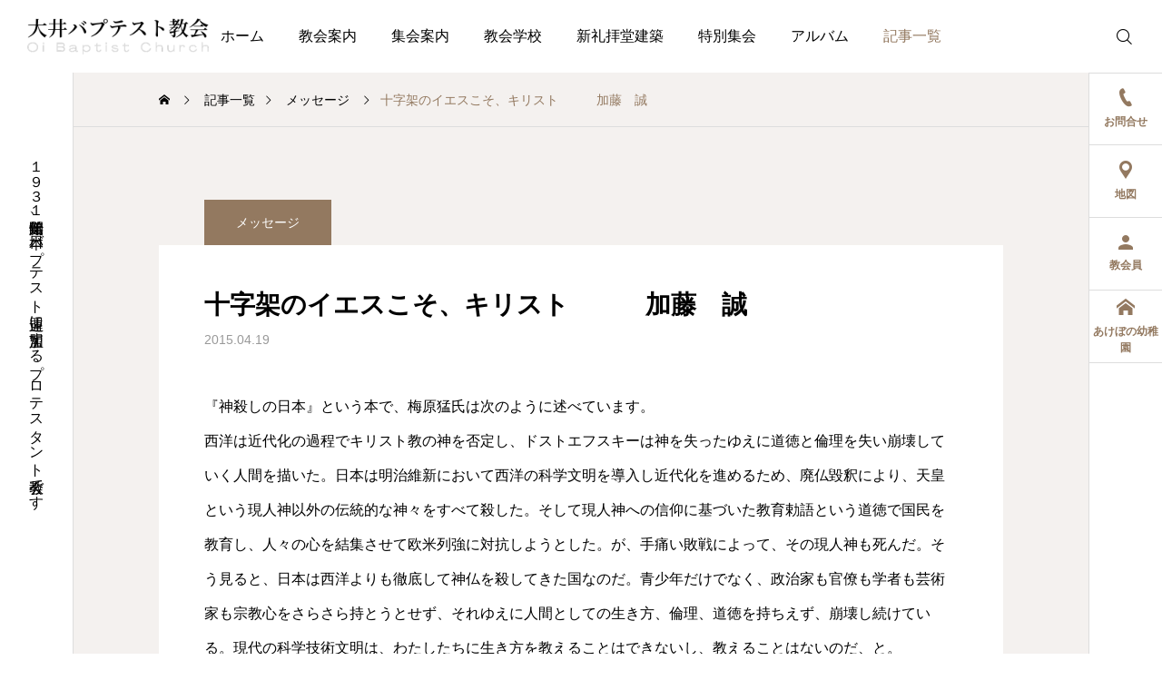

--- FILE ---
content_type: text/html; charset=UTF-8
request_url: https://oibaptist-ch.net/%E5%8D%81%E5%AD%97%E6%9E%B6%E3%81%AE%E3%82%A4%E3%82%A8%E3%82%B9%E3%81%93%E3%81%9D%E3%80%81%E3%82%AD%E3%83%AA%E3%82%B9%E3%83%88%E3%80%80%E3%80%80%E3%80%80%E5%8A%A0%E8%97%A4%E3%80%80%E8%AA%A0/
body_size: 14874
content:
<!DOCTYPE html>
<html class="pc" lang="ja">
<head>
<meta charset="UTF-8">
<!--[if IE]><meta http-equiv="X-UA-Compatible" content="IE=edge"><![endif]-->
<meta name="viewport" content="width=device-width">
<meta name="description" content="『神殺しの日本』という本で、梅原猛氏は次のように述べています。西洋は近代化の過程でキリスト教の神を否定し、ドストエフスキーは神を失ったゆえに道徳と倫理を失い崩壊していく人間を描いた。">
<link rel="pingback" href="https://oibaptist-ch.net/xmlrpc.php">
<title>十字架のイエスこそ、キリスト　　　加藤　誠 | 大井バプテスト教会｜品川区大井にあるキリスト教会</title>
            <script data-cfasync="false">
                window._EPYT_ = window._EPYT_ || {
                    ajaxurl: "https://oibaptist-ch.net/wp-admin/admin-ajax.php",
                    security: "509e789492",
                    gallery_scrolloffset: 20,
                    eppathtoscripts: "https://oibaptist-ch.net/wp-content/plugins/youtube-embed-plus/scripts/",
                    eppath: "https://oibaptist-ch.net/wp-content/plugins/youtube-embed-plus/",
                    epresponsiveselector: ["iframe.__youtube_prefs__","iframe[src*='youtube.com']","iframe[src*='youtube-nocookie.com']","iframe[data-ep-src*='youtube.com']","iframe[data-ep-src*='youtube-nocookie.com']","iframe[data-ep-gallerysrc*='youtube.com']"],
                    version: "14.2.4",
                    epdovol: true,
                    evselector: 'iframe.__youtube_prefs__[src], iframe[src*="youtube.com/embed/"], iframe[src*="youtube-nocookie.com/embed/"]',
                    ajax_compat: false,
                    maxres_facade: 'eager',
                    ytapi_load: 'light',
                    pause_others: false,
                    facade_mode: false,
                    not_live_on_channel: false,
                    stopMobileBuffer: true                };</script>
            <meta name='robots' content='max-image-preview:large' />
<link rel='dns-prefetch' href='//www.googletagmanager.com' />
<link rel='dns-prefetch' href='//fonts.googleapis.com' />
<link rel="alternate" type="application/rss+xml" title="大井バプテスト教会｜品川区大井にあるキリスト教会 &raquo; フィード" href="https://oibaptist-ch.net/feed/" />
<link rel="alternate" type="application/rss+xml" title="大井バプテスト教会｜品川区大井にあるキリスト教会 &raquo; コメントフィード" href="https://oibaptist-ch.net/comments/feed/" />
<link rel="alternate" title="oEmbed (JSON)" type="application/json+oembed" href="https://oibaptist-ch.net/wp-json/oembed/1.0/embed?url=https%3A%2F%2Foibaptist-ch.net%2F%25e5%258d%2581%25e5%25ad%2597%25e6%259e%25b6%25e3%2581%25ae%25e3%2582%25a4%25e3%2582%25a8%25e3%2582%25b9%25e3%2581%2593%25e3%2581%259d%25e3%2580%2581%25e3%2582%25ad%25e3%2583%25aa%25e3%2582%25b9%25e3%2583%2588%25e3%2580%2580%25e3%2580%2580%25e3%2580%2580%25e5%258a%25a0%25e8%2597%25a4%25e3%2580%2580%25e8%25aa%25a0%2F" />
<link rel="alternate" title="oEmbed (XML)" type="text/xml+oembed" href="https://oibaptist-ch.net/wp-json/oembed/1.0/embed?url=https%3A%2F%2Foibaptist-ch.net%2F%25e5%258d%2581%25e5%25ad%2597%25e6%259e%25b6%25e3%2581%25ae%25e3%2582%25a4%25e3%2582%25a8%25e3%2582%25b9%25e3%2581%2593%25e3%2581%259d%25e3%2580%2581%25e3%2582%25ad%25e3%2583%25aa%25e3%2582%25b9%25e3%2583%2588%25e3%2580%2580%25e3%2580%2580%25e3%2580%2580%25e5%258a%25a0%25e8%2597%25a4%25e3%2580%2580%25e8%25aa%25a0%2F&#038;format=xml" />
<style id='wp-img-auto-sizes-contain-inline-css' type='text/css'>
img:is([sizes=auto i],[sizes^="auto," i]){contain-intrinsic-size:3000px 1500px}
/*# sourceURL=wp-img-auto-sizes-contain-inline-css */
</style>
<link rel='stylesheet' id='pt-cv-public-style-css' href='https://oibaptist-ch.net/wp-content/plugins/content-views-query-and-display-post-page/public/assets/css/cv.css?ver=4.2.1' type='text/css' media='all' />
<link rel='stylesheet' id='pt-cv-public-pro-style-css' href='https://oibaptist-ch.net/wp-content/plugins/pt-content-views-pro/public/assets/css/cvpro.min.css?ver=7.2.2' type='text/css' media='all' />
<link rel='stylesheet' id='main-style-css' href='https://oibaptist-ch.net/wp-content/themes/serum_tcd096/style.css?ver=2.3' type='text/css' media='all' />
<link rel='stylesheet' id='design-plus-css' href='https://oibaptist-ch.net/wp-content/themes/serum_tcd096/css/design-plus.css?ver=2.3' type='text/css' media='all' />
<link rel='stylesheet' id='responsive-css' href='https://oibaptist-ch.net/wp-content/themes/serum_tcd096/css/responsive.css?ver=2.3' type='text/css' media='screen and (max-width:1221px)' />
<link rel='stylesheet' id='google-material-icon-css-css' href='https://fonts.googleapis.com/css2?family=Material+Symbols+Rounded%3Aopsz%2Cwght%2CFILL%2CGRAD%4020..48%2C100..700%2C0..1%2C-50..200&#038;ver=2.3' type='text/css' media='all' />
<link rel='stylesheet' id='footer-bar-css' href='https://oibaptist-ch.net/wp-content/themes/serum_tcd096/css/footer-bar.css?ver=2.3' type='text/css' media='screen and (max-width:1221px)' />
<link rel='stylesheet' id='simplebar-css' href='https://oibaptist-ch.net/wp-content/themes/serum_tcd096/js/simplebar.css?ver=2.3' type='text/css' media='all' />
<link rel='stylesheet' id='splide_css-css' href='https://oibaptist-ch.net/wp-content/themes/serum_tcd096/js/splide-core.min.css?ver=4.1.3' type='text/css' media='all' />
<style id='wp-block-library-inline-css' type='text/css'>
:root{--wp-block-synced-color:#7a00df;--wp-block-synced-color--rgb:122,0,223;--wp-bound-block-color:var(--wp-block-synced-color);--wp-editor-canvas-background:#ddd;--wp-admin-theme-color:#007cba;--wp-admin-theme-color--rgb:0,124,186;--wp-admin-theme-color-darker-10:#006ba1;--wp-admin-theme-color-darker-10--rgb:0,107,160.5;--wp-admin-theme-color-darker-20:#005a87;--wp-admin-theme-color-darker-20--rgb:0,90,135;--wp-admin-border-width-focus:2px}@media (min-resolution:192dpi){:root{--wp-admin-border-width-focus:1.5px}}.wp-element-button{cursor:pointer}:root .has-very-light-gray-background-color{background-color:#eee}:root .has-very-dark-gray-background-color{background-color:#313131}:root .has-very-light-gray-color{color:#eee}:root .has-very-dark-gray-color{color:#313131}:root .has-vivid-green-cyan-to-vivid-cyan-blue-gradient-background{background:linear-gradient(135deg,#00d084,#0693e3)}:root .has-purple-crush-gradient-background{background:linear-gradient(135deg,#34e2e4,#4721fb 50%,#ab1dfe)}:root .has-hazy-dawn-gradient-background{background:linear-gradient(135deg,#faaca8,#dad0ec)}:root .has-subdued-olive-gradient-background{background:linear-gradient(135deg,#fafae1,#67a671)}:root .has-atomic-cream-gradient-background{background:linear-gradient(135deg,#fdd79a,#004a59)}:root .has-nightshade-gradient-background{background:linear-gradient(135deg,#330968,#31cdcf)}:root .has-midnight-gradient-background{background:linear-gradient(135deg,#020381,#2874fc)}:root{--wp--preset--font-size--normal:16px;--wp--preset--font-size--huge:42px}.has-regular-font-size{font-size:1em}.has-larger-font-size{font-size:2.625em}.has-normal-font-size{font-size:var(--wp--preset--font-size--normal)}.has-huge-font-size{font-size:var(--wp--preset--font-size--huge)}.has-text-align-center{text-align:center}.has-text-align-left{text-align:left}.has-text-align-right{text-align:right}.has-fit-text{white-space:nowrap!important}#end-resizable-editor-section{display:none}.aligncenter{clear:both}.items-justified-left{justify-content:flex-start}.items-justified-center{justify-content:center}.items-justified-right{justify-content:flex-end}.items-justified-space-between{justify-content:space-between}.screen-reader-text{border:0;clip-path:inset(50%);height:1px;margin:-1px;overflow:hidden;padding:0;position:absolute;width:1px;word-wrap:normal!important}.screen-reader-text:focus{background-color:#ddd;clip-path:none;color:#444;display:block;font-size:1em;height:auto;left:5px;line-height:normal;padding:15px 23px 14px;text-decoration:none;top:5px;width:auto;z-index:100000}html :where(.has-border-color){border-style:solid}html :where([style*=border-top-color]){border-top-style:solid}html :where([style*=border-right-color]){border-right-style:solid}html :where([style*=border-bottom-color]){border-bottom-style:solid}html :where([style*=border-left-color]){border-left-style:solid}html :where([style*=border-width]){border-style:solid}html :where([style*=border-top-width]){border-top-style:solid}html :where([style*=border-right-width]){border-right-style:solid}html :where([style*=border-bottom-width]){border-bottom-style:solid}html :where([style*=border-left-width]){border-left-style:solid}html :where(img[class*=wp-image-]){height:auto;max-width:100%}:where(figure){margin:0 0 1em}html :where(.is-position-sticky){--wp-admin--admin-bar--position-offset:var(--wp-admin--admin-bar--height,0px)}@media screen and (max-width:600px){html :where(.is-position-sticky){--wp-admin--admin-bar--position-offset:0px}}

/*# sourceURL=wp-block-library-inline-css */
</style><style id='global-styles-inline-css' type='text/css'>
:root{--wp--preset--aspect-ratio--square: 1;--wp--preset--aspect-ratio--4-3: 4/3;--wp--preset--aspect-ratio--3-4: 3/4;--wp--preset--aspect-ratio--3-2: 3/2;--wp--preset--aspect-ratio--2-3: 2/3;--wp--preset--aspect-ratio--16-9: 16/9;--wp--preset--aspect-ratio--9-16: 9/16;--wp--preset--color--black: #000000;--wp--preset--color--cyan-bluish-gray: #abb8c3;--wp--preset--color--white: #ffffff;--wp--preset--color--pale-pink: #f78da7;--wp--preset--color--vivid-red: #cf2e2e;--wp--preset--color--luminous-vivid-orange: #ff6900;--wp--preset--color--luminous-vivid-amber: #fcb900;--wp--preset--color--light-green-cyan: #7bdcb5;--wp--preset--color--vivid-green-cyan: #00d084;--wp--preset--color--pale-cyan-blue: #8ed1fc;--wp--preset--color--vivid-cyan-blue: #0693e3;--wp--preset--color--vivid-purple: #9b51e0;--wp--preset--gradient--vivid-cyan-blue-to-vivid-purple: linear-gradient(135deg,rgb(6,147,227) 0%,rgb(155,81,224) 100%);--wp--preset--gradient--light-green-cyan-to-vivid-green-cyan: linear-gradient(135deg,rgb(122,220,180) 0%,rgb(0,208,130) 100%);--wp--preset--gradient--luminous-vivid-amber-to-luminous-vivid-orange: linear-gradient(135deg,rgb(252,185,0) 0%,rgb(255,105,0) 100%);--wp--preset--gradient--luminous-vivid-orange-to-vivid-red: linear-gradient(135deg,rgb(255,105,0) 0%,rgb(207,46,46) 100%);--wp--preset--gradient--very-light-gray-to-cyan-bluish-gray: linear-gradient(135deg,rgb(238,238,238) 0%,rgb(169,184,195) 100%);--wp--preset--gradient--cool-to-warm-spectrum: linear-gradient(135deg,rgb(74,234,220) 0%,rgb(151,120,209) 20%,rgb(207,42,186) 40%,rgb(238,44,130) 60%,rgb(251,105,98) 80%,rgb(254,248,76) 100%);--wp--preset--gradient--blush-light-purple: linear-gradient(135deg,rgb(255,206,236) 0%,rgb(152,150,240) 100%);--wp--preset--gradient--blush-bordeaux: linear-gradient(135deg,rgb(254,205,165) 0%,rgb(254,45,45) 50%,rgb(107,0,62) 100%);--wp--preset--gradient--luminous-dusk: linear-gradient(135deg,rgb(255,203,112) 0%,rgb(199,81,192) 50%,rgb(65,88,208) 100%);--wp--preset--gradient--pale-ocean: linear-gradient(135deg,rgb(255,245,203) 0%,rgb(182,227,212) 50%,rgb(51,167,181) 100%);--wp--preset--gradient--electric-grass: linear-gradient(135deg,rgb(202,248,128) 0%,rgb(113,206,126) 100%);--wp--preset--gradient--midnight: linear-gradient(135deg,rgb(2,3,129) 0%,rgb(40,116,252) 100%);--wp--preset--font-size--small: 13px;--wp--preset--font-size--medium: 20px;--wp--preset--font-size--large: 36px;--wp--preset--font-size--x-large: 42px;--wp--preset--spacing--20: 0.44rem;--wp--preset--spacing--30: 0.67rem;--wp--preset--spacing--40: 1rem;--wp--preset--spacing--50: 1.5rem;--wp--preset--spacing--60: 2.25rem;--wp--preset--spacing--70: 3.38rem;--wp--preset--spacing--80: 5.06rem;--wp--preset--shadow--natural: 6px 6px 9px rgba(0, 0, 0, 0.2);--wp--preset--shadow--deep: 12px 12px 50px rgba(0, 0, 0, 0.4);--wp--preset--shadow--sharp: 6px 6px 0px rgba(0, 0, 0, 0.2);--wp--preset--shadow--outlined: 6px 6px 0px -3px rgb(255, 255, 255), 6px 6px rgb(0, 0, 0);--wp--preset--shadow--crisp: 6px 6px 0px rgb(0, 0, 0);}:where(.is-layout-flex){gap: 0.5em;}:where(.is-layout-grid){gap: 0.5em;}body .is-layout-flex{display: flex;}.is-layout-flex{flex-wrap: wrap;align-items: center;}.is-layout-flex > :is(*, div){margin: 0;}body .is-layout-grid{display: grid;}.is-layout-grid > :is(*, div){margin: 0;}:where(.wp-block-columns.is-layout-flex){gap: 2em;}:where(.wp-block-columns.is-layout-grid){gap: 2em;}:where(.wp-block-post-template.is-layout-flex){gap: 1.25em;}:where(.wp-block-post-template.is-layout-grid){gap: 1.25em;}.has-black-color{color: var(--wp--preset--color--black) !important;}.has-cyan-bluish-gray-color{color: var(--wp--preset--color--cyan-bluish-gray) !important;}.has-white-color{color: var(--wp--preset--color--white) !important;}.has-pale-pink-color{color: var(--wp--preset--color--pale-pink) !important;}.has-vivid-red-color{color: var(--wp--preset--color--vivid-red) !important;}.has-luminous-vivid-orange-color{color: var(--wp--preset--color--luminous-vivid-orange) !important;}.has-luminous-vivid-amber-color{color: var(--wp--preset--color--luminous-vivid-amber) !important;}.has-light-green-cyan-color{color: var(--wp--preset--color--light-green-cyan) !important;}.has-vivid-green-cyan-color{color: var(--wp--preset--color--vivid-green-cyan) !important;}.has-pale-cyan-blue-color{color: var(--wp--preset--color--pale-cyan-blue) !important;}.has-vivid-cyan-blue-color{color: var(--wp--preset--color--vivid-cyan-blue) !important;}.has-vivid-purple-color{color: var(--wp--preset--color--vivid-purple) !important;}.has-black-background-color{background-color: var(--wp--preset--color--black) !important;}.has-cyan-bluish-gray-background-color{background-color: var(--wp--preset--color--cyan-bluish-gray) !important;}.has-white-background-color{background-color: var(--wp--preset--color--white) !important;}.has-pale-pink-background-color{background-color: var(--wp--preset--color--pale-pink) !important;}.has-vivid-red-background-color{background-color: var(--wp--preset--color--vivid-red) !important;}.has-luminous-vivid-orange-background-color{background-color: var(--wp--preset--color--luminous-vivid-orange) !important;}.has-luminous-vivid-amber-background-color{background-color: var(--wp--preset--color--luminous-vivid-amber) !important;}.has-light-green-cyan-background-color{background-color: var(--wp--preset--color--light-green-cyan) !important;}.has-vivid-green-cyan-background-color{background-color: var(--wp--preset--color--vivid-green-cyan) !important;}.has-pale-cyan-blue-background-color{background-color: var(--wp--preset--color--pale-cyan-blue) !important;}.has-vivid-cyan-blue-background-color{background-color: var(--wp--preset--color--vivid-cyan-blue) !important;}.has-vivid-purple-background-color{background-color: var(--wp--preset--color--vivid-purple) !important;}.has-black-border-color{border-color: var(--wp--preset--color--black) !important;}.has-cyan-bluish-gray-border-color{border-color: var(--wp--preset--color--cyan-bluish-gray) !important;}.has-white-border-color{border-color: var(--wp--preset--color--white) !important;}.has-pale-pink-border-color{border-color: var(--wp--preset--color--pale-pink) !important;}.has-vivid-red-border-color{border-color: var(--wp--preset--color--vivid-red) !important;}.has-luminous-vivid-orange-border-color{border-color: var(--wp--preset--color--luminous-vivid-orange) !important;}.has-luminous-vivid-amber-border-color{border-color: var(--wp--preset--color--luminous-vivid-amber) !important;}.has-light-green-cyan-border-color{border-color: var(--wp--preset--color--light-green-cyan) !important;}.has-vivid-green-cyan-border-color{border-color: var(--wp--preset--color--vivid-green-cyan) !important;}.has-pale-cyan-blue-border-color{border-color: var(--wp--preset--color--pale-cyan-blue) !important;}.has-vivid-cyan-blue-border-color{border-color: var(--wp--preset--color--vivid-cyan-blue) !important;}.has-vivid-purple-border-color{border-color: var(--wp--preset--color--vivid-purple) !important;}.has-vivid-cyan-blue-to-vivid-purple-gradient-background{background: var(--wp--preset--gradient--vivid-cyan-blue-to-vivid-purple) !important;}.has-light-green-cyan-to-vivid-green-cyan-gradient-background{background: var(--wp--preset--gradient--light-green-cyan-to-vivid-green-cyan) !important;}.has-luminous-vivid-amber-to-luminous-vivid-orange-gradient-background{background: var(--wp--preset--gradient--luminous-vivid-amber-to-luminous-vivid-orange) !important;}.has-luminous-vivid-orange-to-vivid-red-gradient-background{background: var(--wp--preset--gradient--luminous-vivid-orange-to-vivid-red) !important;}.has-very-light-gray-to-cyan-bluish-gray-gradient-background{background: var(--wp--preset--gradient--very-light-gray-to-cyan-bluish-gray) !important;}.has-cool-to-warm-spectrum-gradient-background{background: var(--wp--preset--gradient--cool-to-warm-spectrum) !important;}.has-blush-light-purple-gradient-background{background: var(--wp--preset--gradient--blush-light-purple) !important;}.has-blush-bordeaux-gradient-background{background: var(--wp--preset--gradient--blush-bordeaux) !important;}.has-luminous-dusk-gradient-background{background: var(--wp--preset--gradient--luminous-dusk) !important;}.has-pale-ocean-gradient-background{background: var(--wp--preset--gradient--pale-ocean) !important;}.has-electric-grass-gradient-background{background: var(--wp--preset--gradient--electric-grass) !important;}.has-midnight-gradient-background{background: var(--wp--preset--gradient--midnight) !important;}.has-small-font-size{font-size: var(--wp--preset--font-size--small) !important;}.has-medium-font-size{font-size: var(--wp--preset--font-size--medium) !important;}.has-large-font-size{font-size: var(--wp--preset--font-size--large) !important;}.has-x-large-font-size{font-size: var(--wp--preset--font-size--x-large) !important;}
/*# sourceURL=global-styles-inline-css */
</style>

<style id='classic-theme-styles-inline-css' type='text/css'>
/*! This file is auto-generated */
.wp-block-button__link{color:#fff;background-color:#32373c;border-radius:9999px;box-shadow:none;text-decoration:none;padding:calc(.667em + 2px) calc(1.333em + 2px);font-size:1.125em}.wp-block-file__button{background:#32373c;color:#fff;text-decoration:none}
/*# sourceURL=/wp-includes/css/classic-themes.min.css */
</style>
<link rel='stylesheet' id='widgetopts-styles-css' href='https://oibaptist-ch.net/wp-content/plugins/widget-options/assets/css/widget-options.css?ver=4.1.3' type='text/css' media='all' />
<link rel='stylesheet' id='flxmap-css' href='https://oibaptist-ch.net/wp-content/plugins/wp-flexible-map/static/css/styles.css?ver=1.19.0' type='text/css' media='all' />
<link rel='stylesheet' id='hide-admin-bar-based-on-user-roles-css' href='https://oibaptist-ch.net/wp-content/plugins/hide-admin-bar-based-on-user-roles/public/css/hide-admin-bar-based-on-user-roles-public.css?ver=7.0.2' type='text/css' media='all' />
<link rel='stylesheet' id='__EPYT__style-css' href='https://oibaptist-ch.net/wp-content/plugins/youtube-embed-plus/styles/ytprefs.min.css?ver=14.2.4' type='text/css' media='all' />
<style id='__EPYT__style-inline-css' type='text/css'>

                .epyt-gallery-thumb {
                        width: 33.333%;
                }
                
/*# sourceURL=__EPYT__style-inline-css */
</style>
            <script data-cfasync="false">
                window._EPYT_ = window._EPYT_ || {
                    ajaxurl: "https://oibaptist-ch.net/wp-admin/admin-ajax.php",
                    security: "509e789492",
                    gallery_scrolloffset: 20,
                    eppathtoscripts: "https://oibaptist-ch.net/wp-content/plugins/youtube-embed-plus/scripts/",
                    eppath: "https://oibaptist-ch.net/wp-content/plugins/youtube-embed-plus/",
                    epresponsiveselector: ["iframe.__youtube_prefs__","iframe[src*='youtube.com']","iframe[src*='youtube-nocookie.com']","iframe[data-ep-src*='youtube.com']","iframe[data-ep-src*='youtube-nocookie.com']","iframe[data-ep-gallerysrc*='youtube.com']"],
                    version: "14.2.4",
                    epdovol: true,
                    evselector: 'iframe.__youtube_prefs__[src], iframe[src*="youtube.com/embed/"], iframe[src*="youtube-nocookie.com/embed/"]',
                    ajax_compat: false,
                    maxres_facade: 'eager',
                    ytapi_load: 'light',
                    pause_others: false,
                    facade_mode: false,
                    not_live_on_channel: false,
                    stopMobileBuffer: true                };</script>
            <script type="text/javascript" src="https://oibaptist-ch.net/wp-includes/js/jquery/jquery.min.js?ver=3.7.1" id="jquery-core-js"></script>
<script type="text/javascript" src="https://oibaptist-ch.net/wp-includes/js/jquery/jquery-migrate.min.js?ver=3.4.1" id="jquery-migrate-js"></script>
<script type="text/javascript" src="https://oibaptist-ch.net/wp-content/themes/serum_tcd096/js/header_fix.js?ver=2.3" id="header_fix-js"></script>
<script type="text/javascript" src="https://oibaptist-ch.net/wp-content/plugins/hide-admin-bar-based-on-user-roles/public/js/hide-admin-bar-based-on-user-roles-public.js?ver=7.0.2" id="hide-admin-bar-based-on-user-roles-js"></script>

<!-- Site Kit によって追加された Google タグ（gtag.js）スニペット -->
<!-- Google アナリティクス スニペット (Site Kit が追加) -->
<script type="text/javascript" src="https://www.googletagmanager.com/gtag/js?id=GT-5DCG69W" id="google_gtagjs-js" async></script>
<script type="text/javascript" id="google_gtagjs-js-after">
/* <![CDATA[ */
window.dataLayer = window.dataLayer || [];function gtag(){dataLayer.push(arguments);}
gtag("set","linker",{"domains":["oibaptist-ch.net"]});
gtag("js", new Date());
gtag("set", "developer_id.dZTNiMT", true);
gtag("config", "GT-5DCG69W");
 window._googlesitekit = window._googlesitekit || {}; window._googlesitekit.throttledEvents = []; window._googlesitekit.gtagEvent = (name, data) => { var key = JSON.stringify( { name, data } ); if ( !! window._googlesitekit.throttledEvents[ key ] ) { return; } window._googlesitekit.throttledEvents[ key ] = true; setTimeout( () => { delete window._googlesitekit.throttledEvents[ key ]; }, 5 ); gtag( "event", name, { ...data, event_source: "site-kit" } ); }; 
//# sourceURL=google_gtagjs-js-after
/* ]]> */
</script>
<script type="text/javascript" src="https://oibaptist-ch.net/wp-content/plugins/youtube-embed-plus/scripts/ytprefs.min.js?ver=14.2.4" id="__ytprefs__-js"></script>
<link rel="https://api.w.org/" href="https://oibaptist-ch.net/wp-json/" /><link rel="alternate" title="JSON" type="application/json" href="https://oibaptist-ch.net/wp-json/wp/v2/posts/880" /><link rel="canonical" href="https://oibaptist-ch.net/%e5%8d%81%e5%ad%97%e6%9e%b6%e3%81%ae%e3%82%a4%e3%82%a8%e3%82%b9%e3%81%93%e3%81%9d%e3%80%81%e3%82%ad%e3%83%aa%e3%82%b9%e3%83%88%e3%80%80%e3%80%80%e3%80%80%e5%8a%a0%e8%97%a4%e3%80%80%e8%aa%a0/" />
<link rel='shortlink' href='https://oibaptist-ch.net/?p=880' />
<meta name="generator" content="Site Kit by Google 1.170.0" /><style type="text/css">
body { font-size:16px; }
.single_title { font-size:28px; }
#page_header .catch, #page_header_small .catch { font-size:34px; }
.common_catch, .cb_free_space .post_content h2:not(.styled_h2) { font-size:32px !important; }
@media screen and (max-width:1221px) {
  .common_catch,  .cb_free_space .post_content h2:not(.styled_h2) { font-size:26px  !important; }
  #page_header .catch, #page_header_small .catch { font-size:29px; }
}
@media screen and (max-width:800px) {
  body { font-size:14px; }
  #page_header .catch, #page_header_small .catch { font-size:24px; }
  .single_title { font-size:20px; }
  .common_catch,  .cb_free_space .post_content h2:not(.styled_h2) { font-size:20px !important; }
}
body, input, textarea { font-weight:500; font-family: Arial, "Hiragino Sans", "ヒラギノ角ゴ ProN", "Hiragino Kaku Gothic ProN", "游ゴシック", YuGothic, "メイリオ", Meiryo, sans-serif; }

#page_header .catch, #page_header_small .catch { font-family: "Times New Roman" , "游明朝" , "Yu Mincho" , "游明朝体" , "YuMincho" , "ヒラギノ明朝 Pro W3" , "Hiragino Mincho Pro" , "HiraMinProN-W3" , "HGS明朝E" , "ＭＳ Ｐ明朝" , "MS PMincho" , serif; font-weight:600; }

.common_catch,  .cb_free_space .post_content h2:not(.styled_h2), .design_headline, .rich_font, .p-vertical { font-family: "Times New Roman" , "游明朝" , "Yu Mincho" , "游明朝体" , "YuMincho" , "ヒラギノ明朝 Pro W3" , "Hiragino Mincho Pro" , "HiraMinProN-W3" , "HGS明朝E" , "ＭＳ Ｐ明朝" , "MS PMincho" , serif; font-weight:600; }

.single_title { font-family: "Times New Roman" , "游明朝" , "Yu Mincho" , "游明朝体" , "YuMincho" , "ヒラギノ明朝 Pro W3" , "Hiragino Mincho Pro" , "HiraMinProN-W3" , "HGS明朝E" , "ＭＳ Ｐ明朝" , "MS PMincho" , serif; font-weight:600; }

.rich_font_type1 { font-family: Arial, "ヒラギノ角ゴ ProN W3", "Hiragino Kaku Gothic ProN", "メイリオ", Meiryo, sans-serif; font-weight:600; }
.rich_font_type2 { font-family: Arial, "Hiragino Sans", "ヒラギノ角ゴ ProN", "Hiragino Kaku Gothic ProN", "游ゴシック", YuGothic, "メイリオ", Meiryo, sans-serif; font-weight:600; }
.rich_font_type3 { font-family: "Times New Roman" , "游明朝" , "Yu Mincho" , "游明朝体" , "YuMincho" , "ヒラギノ明朝 Pro W3" , "Hiragino Mincho Pro" , "HiraMinProN-W3" , "HGS明朝E" , "ＭＳ Ｐ明朝" , "MS PMincho" , serif; font-weight:600; }

.logo_text { font-size:26px; }
@media screen and (max-width:1201px) {
  .logo_text { font-size:20px; }
}
.author_profile .avatar_area:before, .animate_image:before, .animate_background .image_wrap:before {
  background:rgba(255,255,255,0.5); content:''; display:block; position:absolute; top:0; left:0; z-index:10; width:100%; height:100%; opacity:0; pointer-events:none;
  -webkit-transition: opacity 0.3s ease; transition: opacity 0.3s ease;
}
.author_profile .avatar_area:hover:before, .animate_image:hover:before, .animate_background:hover .image_wrap:before {
  opacity:1;
}

a { color:#000; }

:root {
  --tcd-accent-color:147,121,96;
}
#header_logo2 .icon_image, #comment_tab li.active a, .widget_tab_post_list_button div.active, .widget_categories a:before, #single_post_category, #header_slider_wrap .slick-dots .slick-active button::before, #side_icon_button a.no_icon, #drawer_icon_button .item.long a, .tcdw_search_box_widget .tag_list a:hover
{ background-color:#937960; }

.schedule_content table, .schedule_content td, .splide__arrow, #header_slider_wrap .slick-dots button::before, #side_icon_button a.no_icon, #side_icon_button .item:first-of-type a.no_icon, #drawer_icon_button .item.long a
{ border-color:#937960; }

#side_icon_button a, #footer_icon_banner a:before, .icon_button .google_icon, #footer_sns.color_type1 li a:before, #bread_crumb, #bread_crumb li.last, #related_post .headline, .news_category_button li.current a, .schedule_content table, #comments .headline, .splide__arrow:before, #treatment_list .header .catch, #page_contents .content_header .common_catch, #post_pagination p,
  #global_menu > ul > li.current-menu-item > a, .megamenu_a .category_list li.active a, #global_menu > ul > li.active_megamenu_button > a, .faq_list .title.active, .page_navi span.current, #drawer_icon_button a, #drawer_icon_button a:before, #drawer_icon_button .item.long a, .doctor_meta .item.name a:hover
{ color:#937960; }

.cardlink .title a:hover { color:#6b5138 !important; }

.doctor_meta .pos { background-color:rgba(147,121,96,0.7); }
#global_menu ul ul a:hover { background-color:rgba(147,121,96,0.25); }

#side_icon_button a.no_icon:hover, .splide__arrow:hover, #single_post_category:hover, #p_readmore .button:hover, .c-pw__btn:hover, #comment_tab li a:hover, #submit_comment:hover, #cancel_comment_reply a:hover, #post_tag_list a:hover,  #wp-calendar #prev a:hover, #wp-calendar #next a:hover, #wp-calendar td a:hover, #comment_tab li a:hover, .tcdw_tag_list_widget ol a:hover,
  .widget_tag_cloud .tagcloud a:hover, #wp-calendar tbody a:hover, #drawer_menu .menu li.menu-item-has-children > a > .button:hover:after, #drawer_menu .menu li.menu-item-has-children > a > .button:hover:before, #mobile_menu .child_menu_button:hover:after, #mobile_menu .child_menu_button:hover:before, #header_slider_wrap .slick-dots button:hover::before
{ background-color:#6b5138; }

#side_icon_button a.no_icon:hover, .splide__arrow:hover, #comment_textarea textarea:focus, .c-pw__box-input:focus, .tcdw_tag_list_widget ol a:hover, .widget_tag_cloud .tagcloud a:hover, #header_slider_wrap .slick-dots button:hover::before, #side_icon_button .item:first-of-type a.no_icon:hover
{ border-color:#6b5138; }

a:hover, #header_logo a:hover, #drawer_menu .menu ul ul a:hover, #drawer_menu .menu li > a:hover > span:after, #drawer_menu .menu li.active > a > .button:after, #featured_post a:hover, #drawer_menu .close_button:hover:before, #drawer_menu_search .button_area:hover:before, #drawer_lang_button li a:hover, .megamenu_b .splide__arrow:hover:before, #related_post .meta .news_category:hover,
  #header.active #header_search_button:hover:before, #global_menu > ul > li > a:hover, #global_menu > ul > li.current-menu-parent > a, #global_menu > ul > li.current-menu-ancestor > a, #header_search_button:hover:before, #header_search .button:hover label:before, .single_post_nav:hover span:after, .faq_list .title:hover,
    #drawer_menu .menu a:hover, #drawer_menu .menu > ul > li.active > a, #drawer_menu .menu > ul > li.current-menu-item > a, #drawer_menu .menu > li > a > .title:hover, .cb_news_list .news_category_sort_button li.active span, .cb_news_list .news_category_sort_button li:hover span, #searchform .submit_button:hover:before, #footer_social_link li a:hover:before, #next_prev_post a:hover, .tcdw_search_box_widget .search_area .search_button:hover:before,
      #single_author_title_area .author_link li a:hover:before, .author_profile a:hover, #post_meta_bottom a:hover, .cardlink_title a:hover, .comment a:hover, .comment_form_wrapper a:hover, #tcd_toc.styled .toc_link:hover, .tcd_toc_widget.no_underline .toc_widget_wrap.styled .toc_link:hover, #news_list .category:hover, #single_post_title .meta .news_category:hover, #treatment_list .post_list a:hover, .mega_treatment_category a:hover .title
{ color:#6b5138; }

#archive_blog, .breadcrumb_type2 #bread_crumb, .cb_carousel, .cb_free_space:before, #treatment_list, #mobile_menu li li a, #mobile_menu li ul, body.single-post #main_content, #page_contents .color_bg_content::before, .cb_two_column
{ background-color:#f4f1ef; }

.post_content a, .widget_block a, .textwidget a, #no_post a, #page_404_header .desc a { color:#1578d6; }
.widget_block a:hover, #no_post a:hover, #page_404_header .desc a:hover { color:rgba(21,120,214,0.6); }
.design_button { width:280px; height:60px; line-height:60px;border-radius:70px;color:#937960 !important; border-color:#937960; }
.design_button:before { background-color:#7c6552;opacity:0; }
.design_button:hover, .cb_box_content a:hover .design_button { color:#fff !important; border-color:#7c6552; }
.design_button:hover:before, .cb_box_content a:hover .design_button:before { opacity:1; }
@media (max-width: 1200px) {
  .design_button { width:260px; }
}
@media (max-width: 800px) {
  .design_button { width:240px; height:50px; line-height:50px; }
}
.styled_h2 {
  font-size:28px!important;
  text-align:center!important;
  font-weight:600!important;
  color:#000000;
  border-color:#000000;
  border-width:1px;
  border-style:solid;
border-left:none;
border-right:none;
border-top:none;
border-bottom:none;
background-color:transparent;
}
@media screen and (max-width:800px) {
  .styled_h2 { font-size:22px!important; }
}
.styled_h3 {
  font-size:26px!important;
  text-align:left!important;
  font-weight:600!important;
  color:#000000;
  border-color:#000000;
  border-width:2px;
  border-style:solid;
padding-left:1em!important;
padding-top:0.5em!important;
padding-bottom:0.5em!important;
border-right:none;
border-top:none;
border-bottom:none;
background-color:transparent;
}
@media screen and (max-width:800px) {
  .styled_h3 { font-size:20px!important; }
}
.styled_h4 {
  font-size:22px!important;
  text-align:left!important;
  font-weight:400!important;
  color:#000000;
  border-color:#dddddd;
  border-width:1px;
  border-style:dotted;
border-left:none;
border-right:none;
border-top:none;
padding-bottom:0.8em!important;
background-color:transparent;
}
@media screen and (max-width:800px) {
  .styled_h4 { font-size:18px!important; }
}
.styled_h5 {
  font-size:20px!important;
  text-align:left!important;
  font-weight:400!important;
  color:#000000;
  border-color:#000000;
  border-width:3px;
  border-style:double;
border-left:none;
border-right:none;
border-top:none;
border-bottom:none;
background-color:#f2f2f2;
padding:0.8em 1em!important;
}
@media screen and (max-width:800px) {
  .styled_h5 { font-size:16px!important; }
}
.q_custom_button1 { width:280px; height:60px; line-height:60px;border-radius:0px;color:#937960 !important; border-color:#937960; }
.q_custom_button1:before { background-color:#7c6552;opacity:0; }
.q_custom_button1:hover { color:#fff !important; border-color:#7c6552; }
.q_custom_button1:hover:before { opacity:1; }
@media (max-width: 1200px) {
  .q_custom_button1 { width:260px; }
}
@media (max-width: 800px) {
  .q_custom_button1 { width:240px; height:50px; line-height:50px; }
}
.q_custom_button2 { width:280px; height:60px; line-height:60px;border-radius:0px;color:#fff !important; background-color:#937960;border:none; }
.q_custom_button2:before { background-color:#7c6552;opacity:0; }
.q_custom_button2:hover {  }
.q_custom_button2:hover:before { opacity:1; }
@media (max-width: 1200px) {
  .q_custom_button2 { width:260px; }
}
@media (max-width: 800px) {
  .q_custom_button2 { width:240px; height:50px; line-height:50px; }
}
.q_custom_button3 { width:280px; height:60px; line-height:60px;border-radius:0px;color:#fff !important; border-color:#937960; }
.q_custom_button3:before { background-color:#937960;opacity:1; }
.q_custom_button3:hover { color:#7c6552 !important; border-color:#7c6552; }
.q_custom_button3:hover:before { opacity:0; }
@media (max-width: 1200px) {
  .q_custom_button3 { width:260px; }
}
@media (max-width: 800px) {
  .q_custom_button3 { width:240px; height:50px; line-height:50px; }
}
.q_frame1 {
  background:#ffffff;
  border-radius:0px;
  border-width:1px;
  border-color:#dddddd;
  border-style:solid;
}
.q_frame1 .q_frame_label {
  color:#000000;
}
.q_frame2 {
  background:#ffffff;
  border-radius:0px;
  border-width:1px;
  border-color:#009aff;
  border-style:solid;
}
.q_frame2 .q_frame_label {
  color:#009aff;
}
.q_frame3 {
  background:#ffffff;
  border-radius:10px;
  border-width:1px;
  border-color:#f9b42d;
  border-style:solid;
}
.q_frame3 .q_frame_label {
  color:#f9b42d;
}
.q_underline1 {
  font-weight:400;
  background-image: -webkit-linear-gradient(left, transparent 50%, #fff799 50%);
  background-image: -moz-linear-gradient(left, transparent 50%, #fff799 50%);
  background-image: linear-gradient(to right, transparent 50%, #fff799 50%);
  background-position:-100% 0.8em;}
.q_underline2 {
  font-weight:600;
  background-image: -webkit-linear-gradient(left, transparent 50%, #99f9ff 50%);
  background-image: -moz-linear-gradient(left, transparent 50%, #99f9ff 50%);
  background-image: linear-gradient(to right, transparent 50%, #99f9ff 50%);
  }
.q_underline3 {
  font-weight:600;
  background-image: -webkit-linear-gradient(left, transparent 50%, #ff99b8 50%);
  background-image: -moz-linear-gradient(left, transparent 50%, #ff99b8 50%);
  background-image: linear-gradient(to right, transparent 50%, #ff99b8 50%);
  }
.speech_balloon1 .speech_balloon_text_inner {
  color:#000000;
  background-color:#ffdfdf;
  border-color:#ffdfdf;
}
.speech_balloon1 .before { border-left-color:#ffdfdf; }
.speech_balloon1 .after { border-right-color:#ffdfdf; }
.speech_balloon2 .speech_balloon_text_inner {
  color:#000000;
  background-color:#ffffff;
  border-color:#ff5353;
}
.speech_balloon2 .before { border-left-color:#ff5353; }
.speech_balloon2 .after { border-right-color:#ffffff; }
.speech_balloon3 .speech_balloon_text_inner {
  color:#000000;
  background-color:#ccf4ff;
  border-color:#ccf4ff;
}
.speech_balloon3 .before { border-left-color:#ccf4ff; }
.speech_balloon3 .after { border-right-color:#ccf4ff; }
.speech_balloon4 .speech_balloon_text_inner {
  color:#000000;
  background-color:#ffffff;
  border-color:#0789b5;
}
.speech_balloon4 .before { border-left-color:#0789b5; }
.speech_balloon4 .after { border-right-color:#ffffff; }
.qt_google_map .pb_googlemap_custom-overlay-inner { background:#000000; color:#ffffff; }
.qt_google_map .pb_googlemap_custom-overlay-inner::after { border-color:#000000 transparent transparent transparent; }
</style>

<style id="current-page-style" type="text/css">
#single_post_title .title { font-size:28px; }
@media screen and (max-width:800px) {
  #single_post_title .title { font-size:20px; }
}
</style>


<link rel="icon" href="https://oibaptist-ch.net/wp-content/uploads/2025/01/cropped-f6fe5cf693cd3950afcc68fb4e18a372-1-32x32.png" sizes="32x32" />
<link rel="icon" href="https://oibaptist-ch.net/wp-content/uploads/2025/01/cropped-f6fe5cf693cd3950afcc68fb4e18a372-1-192x192.png" sizes="192x192" />
<link rel="apple-touch-icon" href="https://oibaptist-ch.net/wp-content/uploads/2025/01/cropped-f6fe5cf693cd3950afcc68fb4e18a372-1-180x180.png" />
<meta name="msapplication-TileImage" content="https://oibaptist-ch.net/wp-content/uploads/2025/01/cropped-f6fe5cf693cd3950afcc68fb4e18a372-1-270x270.png" />
		<style type="text/css" id="wp-custom-css">
			.cb_box_content .headline{
	top:-30px;
}
.wp-block-pmpro-account-profile-section.is-layout-flow.wp-block-account-profile-section-is-layout-flow {
    display: none;
}
/*お知らせがなかったとき*/
.pt-cv-no-post {
    display: none;
}
/*トップページお知らせ*/
.pt-cv-meta-fields {
    display: inline;
    float: left;
    padding-top: 10px;
    margin-right: 10px;
}
.pt-cv-content-item.pt-cv-2-col {
    border-bottom: 1px solid #ddd;
}
.info_block{
	max-width:750px;
	margin:50px auto;
}
		</style>
		</head>
<body id="body" class="wp-singular post-template-default single single-post postid-880 single-format-standard wp-theme-serum_tcd096 show_page_header show_page_header_bar no_comment_form">
<div id="js-body-start"></div>


<div id="header_logo">
 <p class="logo">
  <a href="https://oibaptist-ch.net/" title="大井バプテスト教会｜品川区大井にあるキリスト教会">
      <img class="logo_image pc" src="https://oibaptist-ch.net/wp-content/uploads/2025/01/f6fe5cf693cd3950afcc68fb4e18a372-2.png" alt="大井バプテスト教会｜品川区大井にあるキリスト教会" title="大井バプテスト教会｜品川区大井にあるキリスト教会" width="204" height="204" />
         <img class="logo_image mobile" src="https://oibaptist-ch.net/wp-content/uploads/2025/01/f6fe5cf693cd3950afcc68fb4e18a372-2.png?1769364473" alt="大井バプテスト教会｜品川区大井にあるキリスト教会" title="大井バプテスト教会｜品川区大井にあるキリスト教会" width="204" height="204" />
     </a>
 </p>
</div>
<header id="header">
 <div id="header_logo2">
  <a href="https://oibaptist-ch.net/" title="大井バプテスト教会｜品川区大井にあるキリスト教会">
         <div class="text_image">
        <img class="pc" src="https://oibaptist-ch.net/wp-content/uploads/2025/01/dc1df3144be76ea8b1e170dba99bf5b7.png" alt="大井バプテスト教会｜品川区大井にあるキリスト教会" title="大井バプテスト教会｜品川区大井にあるキリスト教会" width="250" height="50" />
            <img class="mobile" src="https://oibaptist-ch.net/wp-content/uploads/2025/01/dc1df3144be76ea8b1e170dba99bf5b7.png" alt="" title="" width="250" height="50" />
       </div>
        </a>
</div>
  <a id="drawer_menu_button" href="#"><span></span><span></span><span></span></a>
 <nav id="global_menu">
  <ul id="menu-main" class="menu"><li id="menu-item-1765" class="menu-item menu-item-type-custom menu-item-object-custom menu-item-home menu-item-1765"><a href="https://oibaptist-ch.net/">ホーム</a></li>
<li id="menu-item-10984" class="menu-item menu-item-type-post_type menu-item-object-page menu-item-10984"><a href="https://oibaptist-ch.net/about/">教会案内</a></li>
<li id="menu-item-30" class="menu-item menu-item-type-post_type menu-item-object-page menu-item-30"><a href="https://oibaptist-ch.net/worship_information/">集会案内</a></li>
<li id="menu-item-4406" class="menu-item menu-item-type-post_type menu-item-object-page menu-item-has-children menu-item-4406"><a href="https://oibaptist-ch.net/%e6%95%99%e4%bc%9a%e5%ad%a6%e6%a0%a1/">教会学校</a>
<ul class="sub-menu">
	<li id="menu-item-4820" class="menu-item menu-item-type-post_type menu-item-object-page menu-item-4820"><a href="https://oibaptist-ch.net/%e6%95%99%e4%bc%9a%e5%ad%a6%e6%a0%a1/csmessage/">子どもメッセージ</a></li>
	<li id="menu-item-4821" class="menu-item menu-item-type-post_type menu-item-object-page menu-item-4821"><a href="https://oibaptist-ch.net/%e6%95%99%e4%bc%9a%e5%ad%a6%e6%a0%a1/amagisongs/">天城テーマソング</a></li>
</ul>
</li>
<li id="menu-item-4906" class="menu-item menu-item-type-post_type menu-item-object-page menu-item-4906"><a href="https://oibaptist-ch.net/%e6%96%b0%e7%a4%bc%e6%8b%9d%e5%a0%82%e5%bb%ba%e7%af%89/">新礼拝堂建築</a></li>
<li id="menu-item-468" class="menu-item menu-item-type-taxonomy menu-item-object-category menu-item-468"><a href="https://oibaptist-ch.net/category/%e7%89%b9%e5%88%a5%e9%9b%86%e4%bc%9a/">特別集会</a></li>
<li id="menu-item-259" class="menu-item menu-item-type-taxonomy menu-item-object-category menu-item-259"><a href="https://oibaptist-ch.net/category/album/">アルバム</a></li>
<li id="menu-item-10811" class="menu-item menu-item-type-post_type menu-item-object-page current_page_parent menu-item-10811 current-menu-item"><a href="https://oibaptist-ch.net/blog/">記事一覧</a></li>
</ul> </nav>
   <div id="header_search">
  <div id="header_search_button"></div>
  <form role="search" method="get" id="header_searchform" action="https://oibaptist-ch.net">
   <div class="input_area"><input type="text" value="" id="header_search_input" name="s" autocomplete="off"></div>
   <div class="button"><label for="header_search_button"></label><input type="submit" id="header_search_button" value=""></div>
  </form>
 </div>
   </header>

<div id="site_desc">
 <h2>１９３１年伝道開始、日本バプテスト連盟に加盟するプロテスタント教会です</h2>
</div>
 <div id="side_icon_button" class="icon_button">
    <div class="item">
   <a class="tel" href="https://oibaptist-ch.net/contact/"><span>お問合せ</span></a>
  </div>
    <div class="item">
   <a class="map" href="https://oibaptist-ch.net/map/"><span>地図</span></a>
  </div>
    <div class="item">
   <a class="user" href="https://oibaptist-ch.net/member_wide/"><span>教会員</span></a>
  </div>
    <div class="item">
   <a class="home" href="https://akebonoyouchien.com/"><span>あけぼの幼稚園</span></a>
  </div>
   </div>
 
<div id="container">

 
<div class="breadcrumb_type2">
 <div id="bread_crumb">
 <ul class="clearfix" itemscope itemtype="https://schema.org/BreadcrumbList">
  <li itemprop="itemListElement" itemscope itemtype="https://schema.org/ListItem" class="home"><a itemprop="item" href="https://oibaptist-ch.net/"><span itemprop="name">ホーム</span></a><meta itemprop="position" content="1"></li>
 <li itemprop="itemListElement" itemscope itemtype="https://schema.org/ListItem"><a itemprop="item" href="https://oibaptist-ch.net/blog/"><span itemprop="name">記事一覧</span></a><meta itemprop="position" content="2"></li>
  <li class="category" itemprop="itemListElement" itemscope itemtype="https://schema.org/ListItem">
    <a itemprop="item" href="https://oibaptist-ch.net/category/message/"><span itemprop="name">メッセージ</span></a>
    <meta itemprop="position" content="3">
 </li>
  <li class="last" itemprop="itemListElement" itemscope itemtype="https://schema.org/ListItem"><span itemprop="name">十字架のイエスこそ、キリスト　　　加藤　誠</span><meta itemprop="position" content="4"></li>
  </ul>
</div>
</div>

<div id="main_content">

 <div id="main_col">

  <article id="article">

   
      <a id="single_post_category" href="https://oibaptist-ch.net/category/message/">メッセージ</a>
      <div id="single_post_title">
    <h1 class="title single_title entry-title">十字架のイエスこそ、キリスト　　　加藤　誠</h1>
        <div class="meta">
     <time class="date entry-date published" datetime="2015-04-18T06:48:08+09:00">2015.04.19</time>
         </div>
       </div>

   
   
   
   
   
      <div class="post_content clearfix">
    <p>『神殺しの日本』という本で、梅原猛氏は次のように述べています。<br />
西洋は近代化の過程でキリスト教の神を否定し、ドストエフスキーは神を失ったゆえに道徳と倫理を失い崩壊していく人間を描いた。日本は明治維新において西洋の科学文明を導入し近代化を進めるため、廃仏毀釈により、天皇という現人神以外の伝統的な神々をすべて殺した。そして現人神への信仰に基づいた教育勅語という道徳で国民を教育し、人々の心を結集させて欧米列強に対抗しようとした。が、手痛い敗戦によって、その現人神も死んだ。そう見ると、日本は西洋よりも徹底して神仏を殺してきた国なのだ。青少年だけでなく、政治家も官僚も学者も芸術家も宗教心をさらさら持とうとせず、それゆえに人間としての生き方、倫理、道徳を持ちえず、崩壊し続けている。現代の科学技術文明は、わたしたちに生き方を教えることはできないし、教えることはないのだ、と。</p>
<p>「宗教は恐ろしい」。確かに反社会的な行動、殺人やテロを正当化し、人々をマインドコントロールする悪魔的な力をふるう宗教があります。悪魔的とは、人を見えなくさせ、聞こえなくさせ、考えなくさせることです。一方で、イエス・キリストが示した神は、人を見える者にし、聞こえる者にし、考える者に覚醒していく力です。神を愛するためと言って隣人に無関心になる道ではなく、神を愛することと隣人を愛することを重ねていく道です。イースターに届けられた「十字架のイエスこそ、キリスト（救い主）」という告白。それは、自分が生かされている意味を思いめぐらし、隣人の存在に心動かされながら、わたしはどう生きるのかを問う者にされていく道です。</p>
   </div>

   
   
   
   
      <div id="next_prev_post">
    <a class="item prev_post" href="https://oibaptist-ch.net/%e4%bb%8a%e3%82%84%e3%80%81%e3%81%9d%e3%82%8c%e3%81%af%e8%8a%bd%e7%94%9f%e3%81%88%e3%81%a6%e3%81%84%e3%82%8b%e3%80%80%e3%80%80%e3%80%80%e5%8a%a0%e8%97%a4%e3%80%80%e8%aa%a0/">
 <p class="title"><span>今や、それは芽生えている　　　加藤　誠</span></p>
 <p class="nav">前の記事</p>
</a>
<a class="item next_post" href="https://oibaptist-ch.net/%e3%82%ad%e3%83%aa%e3%82%b9%e3%83%88%e3%81%ae%e9%a6%99%e3%82%8a-%e5%8a%a0%e8%97%a4%e3%80%80%e8%aa%a0/">
 <p class="title"><span>キリストの香り    加藤　誠</span></p>
 <p class="nav">次の記事</p>
</a>
   </div>

  </article><!-- END #article -->

  
  
  
  
    <div id="related_post">
   <h3 class="headline">関連記事</h3>
   <div class="post_list">
        <div class="item">
     <a class="animate_background" href="https://oibaptist-ch.net/%e3%82%a4%e3%82%a8%e3%82%b9%e3%81%ae%e7%84%bc%e3%81%8d%e5%8d%b0-%e3%80%80%e3%80%80%e5%8a%a0%e8%97%a4%e3%80%80%e8%aa%a0/">
      <div class="image_wrap">
       <img loading="lazy" class="image" src="https://oibaptist-ch.net/wp-content/uploads/2024/10/oilogo.png" width="830" height="480" />
      </div>
     </a>
          <a class="category" href="https://oibaptist-ch.net/category/message/">メッセージ</a>
          <div class="content">
      <h3 class="title"><a href="https://oibaptist-ch.net/%e3%82%a4%e3%82%a8%e3%82%b9%e3%81%ae%e7%84%bc%e3%81%8d%e5%8d%b0-%e3%80%80%e3%80%80%e5%8a%a0%e8%97%a4%e3%80%80%e8%aa%a0/"><span>イエスの焼き印 　　加藤　誠</span></a></h3>
            <time class="date entry-date published" datetime="2019-05-31T22:29:20+09:00">2019.06.02</time>
           </div>
    </div>
        <div class="item">
     <a class="animate_background" href="https://oibaptist-ch.net/%e7%a5%88%e3%82%8a%e3%81%be%e3%81%97%e3%82%87%e3%81%867%e6%9c%8828%e6%97%a5/">
      <div class="image_wrap">
       <img loading="lazy" class="image" src="https://oibaptist-ch.net/wp-content/uploads/2024/10/oilogo.png" width="830" height="480" />
      </div>
     </a>
          <a class="category" href="https://oibaptist-ch.net/category/message/">メッセージ</a>
          <div class="content">
      <h3 class="title"><a href="https://oibaptist-ch.net/%e7%a5%88%e3%82%8a%e3%81%be%e3%81%97%e3%82%87%e3%81%867%e6%9c%8828%e6%97%a5/"><span>祈りましょう(7月28日)</span></a></h3>
            <time class="date entry-date published" datetime="2021-07-28T08:36:47+09:00">2021.07.28</time>
           </div>
    </div>
        <div class="item">
     <a class="animate_background" href="https://oibaptist-ch.net/%e5%a4%b1%e3%82%8f%e3%82%8c%e3%81%9f%e3%82%82%e3%81%ae%e3%82%92%e6%8d%9c%e3%81%97%e6%95%91%e3%81%86%e3%81%9f%e3%82%81%e3%80%80%e3%80%80%e3%80%80%e5%8a%a0%e8%97%a4%e3%80%80%e8%aa%a0/">
      <div class="image_wrap">
       <img loading="lazy" class="image" src="https://oibaptist-ch.net/wp-content/uploads/2024/10/oilogo.png" width="830" height="480" />
      </div>
     </a>
          <a class="category" href="https://oibaptist-ch.net/category/message/">メッセージ</a>
          <div class="content">
      <h3 class="title"><a href="https://oibaptist-ch.net/%e5%a4%b1%e3%82%8f%e3%82%8c%e3%81%9f%e3%82%82%e3%81%ae%e3%82%92%e6%8d%9c%e3%81%97%e6%95%91%e3%81%86%e3%81%9f%e3%82%81%e3%80%80%e3%80%80%e3%80%80%e5%8a%a0%e8%97%a4%e3%80%80%e8%aa%a0/"><span>失われたものを捜し救うため　　　加藤　誠</span></a></h3>
            <time class="date entry-date published" datetime="2015-12-11T19:01:31+09:00">2015.12.13</time>
           </div>
    </div>
       </div><!-- END .post_list -->
  </div><!-- END #related_post -->
  
 
 </div>

 <div id="side_col">
<div class="widget_text widget widget_content clearfix widget_custom_html" id="custom_html-2">
<div class="textwidget custom-html-widget">[clean-login]</div></div>
</div>
</div><!-- END #main_contents -->


 
  <div id="footer_image_carousel" class="splide">
  <div class="splide__track">
   <div class="splide__list">
        <div class="splide__slide item">
     <img loading="lazy" src="https://oibaptist-ch.net/wp-content/uploads/2021/09/IMG_6022-rotated.jpg" width="1512" height="2016" alt="">
    </div>
        <div class="splide__slide item">
     <img loading="lazy" src="https://oibaptist-ch.net/wp-content/uploads/2021/09/1D6C404C-9E43-4D1A-9140-F1FFC122FE02-scaled.jpeg" width="1920" height="2560" alt="">
    </div>
        <div class="splide__slide item">
     <img loading="lazy" src="https://oibaptist-ch.net/wp-content/uploads/2021/09/3D632C25-1C93-427A-A095-961896D43738-scaled.jpeg" width="2560" height="1920" alt="">
    </div>
        <div class="splide__slide item">
     <img loading="lazy" src="https://oibaptist-ch.net/wp-content/uploads/2021/09/4617DE14-17B3-4BB5-88C6-CC88C2EB41EC-scaled.jpeg" width="2560" height="1920" alt="">
    </div>
        <div class="splide__slide item">
     <img loading="lazy" src="https://oibaptist-ch.net/wp-content/uploads/2021/05/14053940177444-e1738956137529.jpg" width="828" height="1274" alt="">
    </div>
       </div><!-- END .splide__list -->
  </div><!-- END .splide__track -->
 </div><!-- END .splide -->
 
 
  <footer id="footer">

  <div id="footer_top_wrap">
   <div id="footer_top" class="has_mobile_menu">
    <div id="footer_logo">
 <p class="logo">
  <a href="https://oibaptist-ch.net/" title="大井バプテスト教会｜品川区大井にあるキリスト教会">
      <img loading="lazy" class="logo_image pc" src="https://oibaptist-ch.net/wp-content/uploads/2025/01/f6fe5cf693cd3950afcc68fb4e18a372-2.png?1769364473" alt="大井バプテスト教会｜品川区大井にあるキリスト教会" title="大井バプテスト教会｜品川区大井にあるキリスト教会" width="204" height="204" />
      <img loading="lazy" class="logo_image mobile" src="https://oibaptist-ch.net/wp-content/uploads/2025/01/f6fe5cf693cd3950afcc68fb4e18a372-2.png?1769364473" alt="大井バプテスト教会｜品川区大井にあるキリスト教会" title="大井バプテスト教会｜品川区大井にあるキリスト教会" width="204" height="204" />
        </a>
 </p>
</div>
    <div class="footer_menu"><ul id="menu-footer" class="menu"><li id="menu-item-11103" class="menu-item menu-item-type-post_type menu-item-object-page menu-item-11103"><a href="https://oibaptist-ch.net/contact/">お問い合わせ</a></li>
<li id="menu-item-11104" class="menu-item menu-item-type-post_type menu-item-object-page menu-item-11104"><a href="https://oibaptist-ch.net/map/">地図</a></li>
<li id="menu-item-11105" class="menu-item menu-item-type-post_type menu-item-object-page menu-item-11105"><a href="https://oibaptist-ch.net/worship_information/">集会案内</a></li>
<li id="menu-item-11106" class="menu-item menu-item-type-post_type menu-item-object-page menu-item-11106"><a href="https://oibaptist-ch.net/about/">教会案内</a></li>
</ul></div>    <div class="footer_menu"><ul id="menu-footer2" class="menu"><li id="menu-item-11129" class="menu-item menu-item-type-custom menu-item-object-custom menu-item-11129"><a target="_blank" href="https://bapren.jp">日本バプテスト連盟</a></li>
<li id="menu-item-11130" class="menu-item menu-item-type-custom menu-item-object-custom menu-item-11130"><a target="_blank" href="https://akebonoyouchien.com/">あけぼの幼稚園</a></li>
</ul></div>            <div class="footer_menu footer_menu_mobile"><ul id="menu-footer_mobile" class="menu"><li id="menu-item-11193" class="menu-item menu-item-type-post_type menu-item-object-page menu-item-11193"><a href="https://oibaptist-ch.net/contact/">お問い合わせ</a></li>
<li id="menu-item-11194" class="menu-item menu-item-type-post_type menu-item-object-page menu-item-11194"><a href="https://oibaptist-ch.net/map/">地図</a></li>
<li id="menu-item-11196" class="menu-item menu-item-type-custom menu-item-object-custom menu-item-11196"><a href="https://bapren.jp">日本バプテスト連盟</a></li>
<li id="menu-item-11195" class="menu-item menu-item-type-custom menu-item-object-custom menu-item-11195"><a href="https://akebonoyouchien.com/">あけぼの幼稚園</a></li>
</ul></div>       </div>
  </div>

  
    <ul id="footer_sns" class="sns_button_list clearfix color_type1">
                           </ul>
  
    <p id="copyright">Copyright © 2024</p>

 </footer>

 
  <div id="return_top">
  <a class="no_auto_scroll" href="#body"><span>PAGE TOP</span></a>
 </div>
 
</div><!-- #container -->

<div id="drawer_menu">

 <div id="drawer_logo">
   <div class="logo">
  <a href="https://oibaptist-ch.net/" title="大井バプテスト教会｜品川区大井にあるキリスト教会">
         <div class="text_image">
    <img class="pc" src="https://oibaptist-ch.net/wp-content/uploads/2025/01/dc1df3144be76ea8b1e170dba99bf5b7.png" alt="大井バプテスト教会｜品川区大井にあるキリスト教会" title="大井バプテスト教会｜品川区大井にあるキリスト教会" width="250" height="50" />
        <img class="mobile" src="https://oibaptist-ch.net/wp-content/uploads/2025/01/dc1df3144be76ea8b1e170dba99bf5b7.png" alt="" title="" width="250" height="50" />
       </div>
        </a>
 </div>
 </div>

 <div class="close_button_area">
  <div class="close_button"></div>
 </div>

  <div id="drawer_menu_search">
  <form role="search" method="get" action="https://oibaptist-ch.net">
   <div class="input_area"><input type="text" value="" name="s" autocomplete="off"></div>
   <div class="button_area"><label for="drawer_menu_search_button"></label><input id="drawer_menu_search_button" type="submit" value=""></div>
  </form>
 </div>
 
  <div id="drawer_icon_button" class="icon_button">
    <div class="item">
   <a class="tel" href="https://oibaptist-ch.net/contact/"><span>お問合せ</span></a>
  </div>
    <div class="item">
   <a class="map" href="https://oibaptist-ch.net/map/"><span>地図</span></a>
  </div>
    <div class="item">
   <a class="user" href="https://oibaptist-ch.net/member_wide/"><span>教会員</span></a>
  </div>
    <div class="item">
   <a class="home" href="https://akebonoyouchien.com/"><span>あけぼの幼稚園</span></a>
  </div>
   </div>
 
  <nav id="mobile_menu">
  <ul id="menu-main-1" class="menu"><li class="menu-item menu-item-type-custom menu-item-object-custom menu-item-home menu-item-1765"><a href="https://oibaptist-ch.net/">ホーム</a></li>
<li class="menu-item menu-item-type-post_type menu-item-object-page menu-item-10984"><a href="https://oibaptist-ch.net/about/">教会案内</a></li>
<li class="menu-item menu-item-type-post_type menu-item-object-page menu-item-30"><a href="https://oibaptist-ch.net/worship_information/">集会案内</a></li>
<li class="menu-item menu-item-type-post_type menu-item-object-page menu-item-has-children menu-item-4406"><a href="https://oibaptist-ch.net/%e6%95%99%e4%bc%9a%e5%ad%a6%e6%a0%a1/">教会学校</a>
<ul class="sub-menu">
	<li class="menu-item menu-item-type-post_type menu-item-object-page menu-item-4820"><a href="https://oibaptist-ch.net/%e6%95%99%e4%bc%9a%e5%ad%a6%e6%a0%a1/csmessage/">子どもメッセージ</a></li>
	<li class="menu-item menu-item-type-post_type menu-item-object-page menu-item-4821"><a href="https://oibaptist-ch.net/%e6%95%99%e4%bc%9a%e5%ad%a6%e6%a0%a1/amagisongs/">天城テーマソング</a></li>
</ul>
</li>
<li class="menu-item menu-item-type-post_type menu-item-object-page menu-item-4906"><a href="https://oibaptist-ch.net/%e6%96%b0%e7%a4%bc%e6%8b%9d%e5%a0%82%e5%bb%ba%e7%af%89/">新礼拝堂建築</a></li>
<li class="menu-item menu-item-type-taxonomy menu-item-object-category menu-item-468"><a href="https://oibaptist-ch.net/category/%e7%89%b9%e5%88%a5%e9%9b%86%e4%bc%9a/">特別集会</a></li>
<li class="menu-item menu-item-type-taxonomy menu-item-object-category menu-item-259"><a href="https://oibaptist-ch.net/category/album/">アルバム</a></li>
<li class="menu-item menu-item-type-post_type menu-item-object-page current_page_parent menu-item-10811 current-menu-item"><a href="https://oibaptist-ch.net/blog/">記事一覧</a></li>
</ul> </nav>

 
</div>


<script type="speculationrules">
{"prefetch":[{"source":"document","where":{"and":[{"href_matches":"/*"},{"not":{"href_matches":["/wp-*.php","/wp-admin/*","/wp-content/uploads/*","/wp-content/*","/wp-content/plugins/*","/wp-content/themes/serum_tcd096/*","/*\\?(.+)"]}},{"not":{"selector_matches":"a[rel~=\"nofollow\"]"}},{"not":{"selector_matches":".no-prefetch, .no-prefetch a"}}]},"eagerness":"conservative"}]}
</script>
<script type="text/javascript" src="https://oibaptist-ch.net/wp-includes/js/comment-reply.min.js?ver=6.9" id="comment-reply-js" async="async" data-wp-strategy="async" fetchpriority="low"></script>
<script type="text/javascript" src="https://oibaptist-ch.net/wp-content/themes/serum_tcd096/js/comment.js?ver=2.3" id="comment-js"></script>
<script type="text/javascript" src="https://oibaptist-ch.net/wp-content/themes/serum_tcd096/js/jquery.easing.1.4.js?ver=2.3" id="jquery.easing.1.4-js"></script>
<script type="text/javascript" src="https://oibaptist-ch.net/wp-content/themes/serum_tcd096/js/jscript.js?ver=2.3" id="jscript-js"></script>
<script type="text/javascript" src="https://oibaptist-ch.net/wp-content/themes/serum_tcd096/js/jquery.cookie.min.js?ver=2.3" id="jquery.cookie.min-js"></script>
<script type="text/javascript" src="https://oibaptist-ch.net/wp-content/themes/serum_tcd096/js/simplebar.min.js?ver=2.3" id="simplebar.min-js"></script>
<script type="text/javascript" src="https://oibaptist-ch.net/wp-content/themes/serum_tcd096/js/splide.min.js?ver=4.1.3" id="splide_script-js"></script>
<script type="text/javascript" src="https://oibaptist-ch.net/wp-content/themes/serum_tcd096/js/splide-extension-auto-scroll.min.js?ver=0.5.3" id="splide_scroll_script-js"></script>
<script type="text/javascript" src="https://oibaptist-ch.net/wp-content/themes/serum_tcd096/js/splide-extension-intersection.min.js?ver=0.2.0" id="splide_intersection_script-js"></script>
<script type="text/javascript" id="pt-cv-content-views-script-js-extra">
/* <![CDATA[ */
var PT_CV_PUBLIC = {"_prefix":"pt-cv-","page_to_show":"5","_nonce":"0248a6b8f3","is_admin":"","is_mobile":"","ajaxurl":"https://oibaptist-ch.net/wp-admin/admin-ajax.php","lang":"","loading_image_src":"[data-uri]","is_mobile_tablet":"","sf_no_post_found":"\u6295\u7a3f\u304c\u898b\u3064\u304b\u308a\u307e\u305b\u3093\u3067\u3057\u305f\u3002","lf__separator":","};
var PT_CV_PAGINATION = {"first":"\u00ab","prev":"\u2039","next":"\u203a","last":"\u00bb","goto_first":"Go to first page","goto_prev":"Go to previous page","goto_next":"Go to next page","goto_last":"Go to last page","current_page":"Current page is","goto_page":"Go to page"};
//# sourceURL=pt-cv-content-views-script-js-extra
/* ]]> */
</script>
<script type="text/javascript" src="https://oibaptist-ch.net/wp-content/plugins/content-views-query-and-display-post-page/public/assets/js/cv.js?ver=4.2.1" id="pt-cv-content-views-script-js"></script>
<script type="text/javascript" src="https://oibaptist-ch.net/wp-content/plugins/pt-content-views-pro/public/assets/js/cvpro.min.js?ver=7.2.2" id="pt-cv-public-pro-script-js"></script>
<script type="text/javascript" src="https://oibaptist-ch.net/wp-content/plugins/youtube-embed-plus/scripts/fitvids.min.js?ver=14.2.4" id="__ytprefsfitvids__-js"></script>
<script>



if( jQuery('#footer_image_carousel').length ){
  var footer_splide = new Splide( '#footer_image_carousel', {
    type   : 'loop',
    drag   : 'free',
    focus  : 'center',
    autoWidth: true,
    autoHeight: true,
    perPage: 3,
    arrows: false,
    pagination: false,
    autoScroll: {
      speed: 0.5,
    },
  } );
  footer_splide.mount(window.splide.Extensions);
}

jQuery(document).ready(function($){

      $('#header_logo').addClass('animate');
    $('#drawer_menu_button').addClass('animate');
  setTimeout(function(){
    $("#page_header .catch span").each(function(i){
      $(this).delay(i *300).queue(function(next) {
        $(this).addClass('animate');
        next();
      });
    });
  },1000);
  
    $('#header_logo2, #single_post_title .title, #single_post_category').addClass('animate');
  
    
});

</script>
</body>
</html>